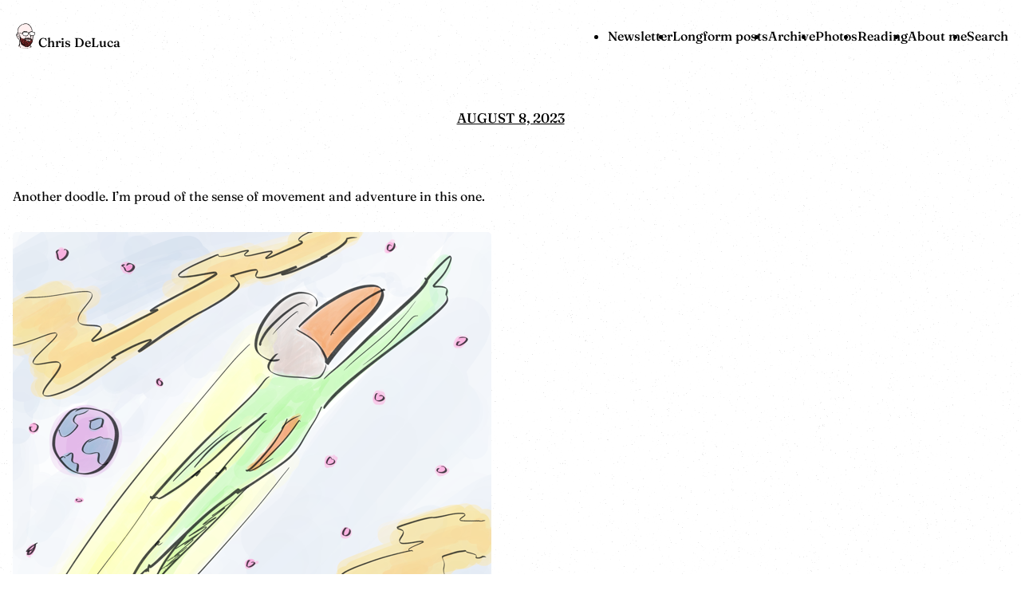

--- FILE ---
content_type: text/html; charset=utf-8
request_url: https://www.chrisdeluca.me/2023/08/08/another-doodle-im.html
body_size: 42731
content:
<!DOCTYPE html>
<html lang="en-US">
<head>
  <meta charset="utf-8">
  <meta http-equiv="X-UA-Compatible" content="IE=edge,chrome=1">
  <meta name="viewport" content="width=device-width, initial-scale=1">
  <meta content="Christopher DeLuca" name="author">
  <meta name="referrer" content="no-referrer-when-downgrade">
  <meta itemprop="name" content="">
<meta itemprop="description" content="Another doodle. I&rsquo;m proud of the sense of movement and adventure in this one."><meta itemprop="datePublished" content="2023-08-08T13:58:48-04:00" />
<meta itemprop="dateModified" content="2025-05-25T10:36:08-04:00" />
<meta itemprop="wordCount" content="14"><meta itemprop="image" content="https://cdn.uploads.micro.blog/111874/2023/blastoff.png">
<meta itemprop="keywords" content="" />
  <meta property="og:title" content="" />
<meta property="og:description" content="Another doodle. I&rsquo;m proud of the sense of movement and adventure in this one." />
<meta property="og:type" content="article" />
<meta property="og:url" content="https://www.chrisdeluca.me/2023/08/08/another-doodle-im.html" /><meta property="og:image" content="https://cdn.uploads.micro.blog/111874/2023/blastoff.png" /><meta property="article:section" content="2023" />
<meta property="article:published_time" content="2023-08-08T13:58:48-04:00" />
<meta property="article:modified_time" content="2025-05-25T10:36:08-04:00" />


  <title>Chris DeLuca</title>

  <link href="/assets/css/style.css?1760282658" rel="stylesheet">
  <link rel="stylesheet" href="/custom.css?1760282658">
  <link rel="pgpkey" href="/uploads/2023/chris-deluca-pgp.pub.asc">

  <link rel="shortcut icon" href="https://micro.blog/chrisd/favicon.png" type="image/x-icon" />

  
  <link rel="me" href="https://micro.blog/chrisd" />
  
  
    <link rel="me" href="https://github.com/bronzehedwick" />
  
  
  <link rel="authorization_endpoint" href="https://micro.blog/indieauth/auth" />
  <link rel="token_endpoint" href="https://micro.blog/indieauth/token" />
  <link rel="micropub" href="https://micro.blog/micropub" />
  <link rel="microsub" href="https://micro.blog/microsub" />
  <link rel="webmention" href="https://micro.blog/webmention" />
  <link rel="subscribe" href="https://micro.blog/users/follow" />
  
    <link rel="stylesheet" href="/css/bookshelf.css?1761236699" />
  
    <link rel="stylesheet" href="/css/bookgoals.css?1761236700" />
  
    <link rel="stylesheet" href="/archive_months.css?1761236700" />
  
  
</head>
<body>
  <div class="nav-wrapper">
  <h1 class="avatar-heading">
  <a href="/" class="avatar-wrapper normal">
    <svg aria-hidden="true" id="avatar" class="u-photo" width="32" height="32" preserveAspectRatio="xMidYMid meet" viewBox="0 0 115 115" xmlns="http://www.w3.org/2000/svg"><g stroke="#000"><path d="m101.995 114.615-21.933-8.997-1.162-6.013 11.192-27.714 1.812-15.134-7.431-34.339-7.599-11.815-12.294-7.589-12.542.042-8.879 2.887-9.933 5.957-7.696 9.898-2.61 9.514.887 13.988-3.51.372-2.53 3.537-.53 5.586 2.796 8.51 5.658 8.086 4.055 5.19 1.767 19.244-2.272 1.596-4.422 10.315-11.308 7.322z" fill="#ffefef"></path><path d="m45.14 43.961c.178 1.24.023 2.479.403 3.619.096.289-.025.677.05.976.105.422 0 .98 0 1.419 0 .113-.036.296 0 .402.057.173.143.329.201.503.033.101.218.151.251.252.04.119.071.232.151.351.074.111.217.214.251.352.072.286.118.637.252.905.033.067-.034.185 0 .252.041.081.172.166.201.251.062.187.136.38.224.574.042.092.157.163.201.251.235.469.401.953.704 1.407.114.172.252.126.402.202.184.092.42.159.603.251.282.141.504.302.805.402.089.03.148.125.251.151.274.068.583.11.855.201.22.073.65.001.854-.051.162-.041.384 0 .553 0h1.177 1.537c.173 0 .442-.054.603 0 .24.08.423.174.653.251.091.031.212-.03.302 0 .177.059.381.144.553.202.241.08.557-.062.804 0 .242.06.476.106.725.174.198.053.503 0 .704 0 .471 0 1.072.099 1.469-.102.187-.095.503.067.704 0 .335-.114.755-.052 1.056-.204.138-.07.402 0 .553-.051.293-.099.562-.258.854-.356.075-.026.176.025.252 0 .066-.023.137-.121.201-.153.145-.074.307-.13.452-.204.129-.065.203-.204.352-.254.318-.108.678-.104.976-.255.252-.127.461-.497.603-.712.186-.281.603-.356.754-.661.078-.159.127-.358.201-.508.155-.314.371-.57.526-.883.054-.11.121-.284.151-.406.012-.049-.023-.107 0-.152.168-.342.435-.61.553-.966.029-.089.125-.15.151-.254.099-.398.214-.837.402-1.218.141-.286.103-.718.201-1.015.026-.079.121-.164.151-.253.235-.71.58-1.373.905-2.031.053-.108.216-.219.301-.305.649-.658 1.567-.664 2.384-.94.309-.104.68-.332.975-.481.061-.031.091-.122.151-.153.203-.102.511.063.695.124.37.123.638.371.804.704.054.106 0 .381 0 .503 0 .454-.051.883-.051 1.357 0 .122-.053.396 0 .503.181.36.362.772.553 1.156.021.04-.02.11 0 .151.145.288.251.6.403.904.059.119.176.189.251.302.145.218.217.508.325.725.029.057.105.069.151.1.071.047.209.269.251.352.015.03-.019.073 0 .101.089.133.232.212.302.351.035.071.015.182.05.252.085.169.214.327.301.502.115.229.196.441.302.654.035.07.015.181.05.251.035.069.117.133.151.201.02.04-.014.109 0 .151.04.12.132.298.201.402.208.312.559.782.905.956.181.09.272.362.453.452.218.109.418.223.653.302.281.093.842 0 1.114 0h.691c.567 0 1.448.125 1.942-.125.065-.033.233 0 .302 0 .224 0 .506.044.695-.051.167-.085.564 0 .745 0 .426 0 .738.072 1.097.251.066.033.18-.024.251 0 .197.066.419.039.603.101.115.038.331 0 .453 0h1.076c.335 0 .704.05 1.056.05.093 0 .262.03.352 0 .374-.127.716-.197 1.076-.38.178-.09.464-.056.653-.152.116-.059.264-.169.403-.204.215-.055.576-.076.774-.176.27-.137.449-.431.704-.56.121-.061.181-.244.302-.306.107-.054.237-.012.352-.051.088-.029.269-.11.352-.152.08-.041.12-.163.201-.204.068-.034.208-.066.251-.153.192-.389.36-.828.553-1.219.02-.041-.02-.112 0-.153.115-.233.134-.524.251-.762.041-.082-.04-.224 0-.306.121-.245.076-.559.201-.813.034-.068-.033-.186 0-.254.053-.107.014-.193.051-.306.092-.278.108-.533.201-.813.051-.155-.021-.365.05-.509.114-.231.172-.521.251-.761.124-.375-.066-.741.095-1.068.081-.163-.132-.348-.053-.507.047-.096.273-.205.306-.306.055-.165-.206-.4-.154-.558.132-.399.661-.832.661-1.272 0-.305 0-.61 0-.916 0-.114.036-.299 0-.407-.115-.343-.389-.501-.71-.609-.124-.041-.245-.116-.355-.153-.188-.062-.416-.002-.607-.051-.368-.092-.782-.05-1.168-.05-.318 0-.713.05-1.016-.051-.058-.02-.15.027-.204 0-.179-.09-.344-.17-.558-.204-.438-.069-.884-.087-1.251-.271-.15-.075-.404-.024-.559-.102-.211-.105-.356-.322-.609-.407-.226-.076-.559-.171-.76-.305-.118-.079-.188-.227-.306-.306-.163-.109-.368-.216-.507-.356-.024-.024.015-.072 0-.102-.052-.104-.259-.292-.356-.357-.323-.216-.707-.419-1.064-.509-.095-.023-.173-.125-.254-.152-.207-.07-.399-.054-.608-.102-.694-.159-1.356-.192-2.077-.192-.461 0-.923 0-1.384 0-.052 0-.296.026-.375 0-.066-.023-.126-.077-.203-.051-.341.112-.682.185-1.021.297-.107.036-.249-.035-.356 0-.123.041-.268.067-.406.101-.078.019-.177-.025-.253 0-.339.112-.688.116-1.032.201-.178.044-.468-.005-.628.074-.19.094-.404.239-.628.274-.332.052-.772.099-1.073.248-.148.073-.29.159-.457.201-.397.098-.807.048-1.186.174-.092.03-.213-.03-.304 0-.284.093-.54.211-.812.301-.096.032-.208.003-.305.051-.25.123-.466.488-.611.703-.313.463-.744.853-1.065 1.328-.076.112-.282.461-.407.503-.103.034-.217-.018-.324 0-.077.013-.145.065-.222.073-.451.048-.929 0-1.385 0-.049 0-.349.038-.425 0-.201-.1-.357-.255-.559-.356-.067-.034-.182.024-.254 0-.127-.042-.246-.047-.355-.102-.163-.081-.438.058-.611 0-.293-.098-.56-.153-.862-.255-.288-.096-.671.08-.965 0-.183-.049-.354-.067-.526-.125-.074-.024-.186.035-.254 0-.231-.115-.528-.176-.762-.254-.112-.038-.262.037-.375 0-.244-.082-.531-.082-.793-.125-.144-.024-.301.024-.445 0-.585-.098.134-.074-.444-.074-.126 0-.339.04-.458 0-.396-.133-.768-.256-1.169-.357-.327-.082-.691.058-1.015-.051-.401-.134-.923.095-1.338 0-.227-.052-.35-.074-.578-.074-.063 0-.246.03-.305 0-.285-.142-.664.05-.966-.051-.12-.04-.21-.051-.355-.051-.474 0-.948 0-1.422 0-.128 0-.443.059-.56 0-.273-.136-.515-.033-.811-.101-.645-.148-1.288-.125-1.968-.125-.389 0-.779 0-1.168 0-.155 0-.412-.049-.559 0-.141.046-.233.09-.356.15-.076.038-.223-.02-.305 0-.092.023-.129.065-.203.101-.041.02-.111-.02-.152 0-.284.14-.616.153-.914.251-.256.085-.497.186-.762.252-.232.057-.494.029-.71.1-.05.016-.154-.024-.203 0-.198.098-.402.132-.611.201-.14.047-.216.155-.355.201-.044.015-.113-.02-.153 0-.253.125-.497.272-.762.403-.239.118-.668.264-.815.553-.155.307 0 .727 0 1.055" fill="#fff"></path><path d="m33.001 72.087c1.161 3.772.458 8.429 2.185 11.884.88 1.76 2.195 3.745 3.318 5.43.42.629 1.716.849 1.981 1.38.367.733-1.57 1.446-1.78 1.86-.223.441.176 2.022.548 2.765.725 1.452 3.468 1.959 3.942 2.433.276.277 1.831-.05 2.225.738.172.345-.8.557.372 1.729.043.043 1.269.076 1.268-.102 0-.046-.198.354.099.503.423.211 1.06-.019 1.499.201.296.148.041.684.402.804 1.907.635 4.628 1.296 6.31 2.418.423.282.289 1.051.905 1.256 2.834.945 6.479 1.142 9.564 1.142.684 0 2.44.327 3.086 0 7.71-3.905 11.948-10.141 16.63-17.225 2.009-3.039 5.393-10.068 3.458-13.938-2.373-4.746-5.929-4.037-9.617-5.272-.519-.173-.444-.054-1.079-.345-2.471-1.132-7.19-.433-9.906-.675-2.192-.195-5.025-.197-6.936.746-1.25.617-3.195-.297-4.527.143-2.914.964-6.341.667-9.5.667-2.098 0-5.815-.694-7.576-1.873-.583-.39-.676-1.175-1.273-1.575-.551-.37-1.808-.875-2.117-1.493-.759-1.518-1.952-2.979-2.693-4.462-.145-.288-.969-1.088-1.32-.915-.579.286.528 4.053.702 4.575.807 2.421-.06 5.005-.06 7.241" fill="#892d2d"></path><path d="m59.22 71.31c3.59.956 7.423.102 10.95.984 1.684.421 3.777-.452 5.434.1 1.511.504 3.51-.442 5.075-.051 1.429.358 4.957 2.147 4.273 4.173-.389 1.152-3.595 1.495-4.486 2.084-1.548 1.023-2.422 2.7-3.965 3.72-.833.551-3.685.377-4.444-.002-1.091-.546-2.827-.519-4.001-.912-3.296-1.104-6.333-2.346-9.308-4.338-1.484-.994.11-5.591 1.602-5.591" fill="#e0bad8" visibility="hidden"></path><path d="m59.885 70.46c-2.63-.78-4.338 1.733-5.53 3.497-.509.755-.568 3.187.399 3.67 1.99.995 2.164-3.751 4.373-2.646 2.12 1.06 2.641 4.311 5.178 5.58 2.153 1.076 5.079.13 7.17 1.176 1.143.571 4.459 1.784 5.852 1.078.547-.277.411-1.847.653-2.338.418-.846 2.215-2.803 2.36-2.901 1.736-1.172 3.284 1.067 4.426-1.247.224-.453-.347-.95-.509-1.273-.852-1.703-2.174-1.496-4.202-1.842-3.178-.541-6.522-.714-9.988-.714-1.13 0-4.025.49-5.108-.051-1.171-.586-2.831-.053-3.946-.611-.587-.293-.929-1.221-1.731-1.221" fill="#ffefef" stroke="#000"></path></g><g transform="matrix(.1 0 0 -.1 0 115)"><path d="m535 1128c-22-5-42.979-17.557-52.979-14.557-10 2-27.67-4.524-23.67-11.524s-20.334-20.065-33.334-15.065c-10 4 52.602 33.183 55.602 29.183 4-3-53.619-19.037-79.619-33.037-27-13-71-48-99-77-64-68-87-137-79-238 3-38 2-66-2-64-19 12-50-26-56-68-6-37-2-54 30-118 37-76 71-108 97-92 9 6 5 10-16 14-63 11-127 202-80 241 14 11 21 10 47-4 20-12 32-14 37-7 4 6 34 16 68 23 61 13 92 27 56 27-19 0-105-22-135-34-12-6-18 1-23 26-13 60-17 120-7 114 5-3 7 2 4 13-15 57 63 175 151 226 45 26 157 55 214 55 77 0 168-78 219-187 18-39 33-80 33-90s5-25 10-33c8-13 10-13 10 1 0 39-43 152-74 193-27 34-44.22 27.903-35.22 37.903 10 11-53.897 59.229-66.897 49.229s56.117-38.132 47.117-28.132c-6 8-15.134 10.962-11.134 14.962 4 5-8.854 9.827-14.854 5.827-7-4 4.988-.789 4.988 4.211 0 13-68 40-115 45-22 3-58 1-80-5z"></path><path d="m478 769c-40-20-54-48-39-76 5-10 14-37 21-61 8-31 18-46 36-52 30-12 154-13 171-2 7 4 24 33 37 65 25 55 38 68 51 47 4-6 1.406 18.705-8.594 22.705-15 6 19.886-29.261 15.411-45.449-4.145-14.994 8.183-30.256 15.183-52.256 18-63 31-126 25-120-3 3-14-2-24-12-10-9-18-12-18-8s-10 0-22-11c-19-17-21-17-15-1 4 9 2 17-3 17-6 0-10-3-10-7 0-5-7-16-15-26-10-14-18-16-31-9-11 6-13 11-5 16 6 4 11 2 11-5 0-8 4-8 16 2 14 12 14 14-6 21-23 8-60-6-60-22 0-6-4-10-10-10-5 0-7 7-3 16 5 14 3 15-18 4-13-7-32-19-41-28-10-8-18-11-18-6 0 4 26 32 57 61s51 53 44 53-35-21-62-47l-50-48 15-64c17-75 27-88 53-72 16 11 16 11-4 6-17-5-21-2-18 12 14 69 15 72 33 67 15-5 15-4-2 10s-20 13-37-7c-10-12-18-17-18-12 0 12 34 55 44 55 3 0 4-4 1-9-4-5 32-10 81-11 49-2 102-3 118-4 27-1 55-16 55-29 0-3-19-3-42-1-31 3-36 2-18-4 24-8 24-8 5-20-11-6-15-12-8-12 6 0 15 5 19 11 3 6 18 9 33 7 24-3 27 0 29 24 2 23-4 33-34 50-33 20-35 23-19 34 12 9 16 22 13 43-3 24-1 29 14 26 26-5 22 2-9 20l-28 16 34-5c18-4 44-6 58-6 16 0 22-4 17-11-4-7-9-44-11-83s-6-80-8-91-4-30-4-42c-1-23-28-56-40-49-4 3-8-1-8-9 0-18 13-20 20-2 4 9 6 9 6-1 1-7-6-15-14-18-8-4-13-10-10-14 6-10-15-8-32 3-8 5-13 4-13-3 0-9 50-35 55-28 41 65 57 128 71 290 5 58 8 67 28 72 26 6 46 44 46 84 0 16 5 33 12 40 16 16 7 23-42 29-28 4-46 13-56 28-12 18-22 21-52 18-20-2-48-11-62-21-14-9-32-16-40-17-8 0-14-6-12-14 2-11-5-12-30-6-115 25-117 25-228 9-29-5-33-3-22 8 9 9 43 13 111 13 55 0 97 3 95 7-9 14-69 25-96 17-16-4-30-3-33 2-8 12-12 11-57-12zm407-18c-3-6 11-13 32-16 67-11 66-10 60-68-9-68-24-79-107-75-63 3-68.068 2.632-82 38-18.771 47.651-32.691 74.181-27.617 53.444 5.974-24.413 4.023 2.52-13.977 20.52-8 8 0 8.226 0 .226 0-6 14-5.508 0-4.508-14 0 15.109 21.721 15.109 24.721 0 8 75.23 34.443 108.23 39.443 20 3 3.102 1.341-22.898 2.341-18 0-51.159-7.855-62.159-13.855s-20.688-32.332-26.688-30.332c-14 5 90.888 39.891 121.888 39.891 13 1 9.112-5.891 5.112-10.891zm-206-33c20-7 23-13 18-44-9-56-31-81-77-89-50-8-125 1-138 18-17 22-24 104-10 113 34 22 151 23 207 2zm109-276c2-7-7-12-22-12-27 0-35 15-13 23 17 7 30 3 35-11z"></path><path d="m380 680c-22-6-21-7 13-11 20-3 37-2 37 2 0 12-24 16-50 9z"></path><path d="m197 653c-13-12-7-69 9-89 15-18 15-18 5 3-25 50-5 89 30 57 10-9 22-15 25-12s-8 15-24 27c-33 23-36 24-45 14z"></path><path d="m304 624c5-16 9-69 11-118 5-128 32-236 65-264 8-8 9-11 3-7-7 3-13 0-13-8 0-15 36-57 50-57 5 0 17-8 27-19 10-10 51-33 92-50 81-35 137-37 169-7 10 9 21 14 24 11s13 4 23 15 22 20 27 20c13 0 9-58-7-97-8-20-13-38-10-41 2-3 9 6 14 19 9 21 10 22 11 4s2-17 11 4c5 14 7 31 5 38-6 14 3 16 28 7 9-3 13-11 10-16-4-6 2-7 16-3 15 5 20 4 16-4-5-7-1-8 10-4 13 5 15 3 9-7-5-8-4-11 2-7 5 3 33-3 62-13 28-11 57-20 64-20 13 1-112 58-175 80-50 18-68 63-38 95 22 23 26 45 9 45-5 0-8-4-5-8 6-10-40-62-54-62-6 0-10-7-10-15s-4-15-10-15c-5 0-6 7-3 17 4 11 3 14-5 9-7-4-12-3-12 3 0 16 18 22 23 9 3-8 6-6 6 5 1 10 6 15 11 12 6-3 13 1 17 10 3 10 0 21-8 25-7 5-10 13-5 17 4 4 14-1 22-11 8-11 14-15 14-8 0 14-48 47-56 39-3-3 0-15 6-27 13-25 13-25-19-35-15-5-21-4-17 3 3 6 1 14-5 18-7 4-9 3-5-4 3-6 2-13-4-17-15-9-12-25 3-19 8 3 13-3 13-16 0-11-4-20-8-20s-8-6-8-14c0-7-7-19-15-26-9-8-15-9-15-2 0 6 5 14 10 17 7 4 7 13 0 26-6 11-8 24-5 29 3 6-1 7-9 4-19-7-21-21-4-26 6-2 8-10 4-17-5-7-15-10-23-6-13 4-13 3-4-9 9-11 7-15-9-19-18-5-20-2-16 23 3 22 1 27-10 23-8-3-14-9-14-15 0-5 6-6 13-2 6 4 8 3 4-1-12-13-57-17-57-5 0 5 7 10 15 10s15 5 15 11c0 7-9 9-24 5-16-4-26-1-29 8-8 20 4 28 19 15 10-9 15-7 20 5 3 9 11 16 16 16 6 0 8-7 4-15-3-8-1-15 4-15 6 0 10 5 10 10 0 6 5 10 11 10 5 0 8-4 5-9s1-12 10-15c8-3 12-2 9 3s0 13 6 16c5 4 8 13 5 21s-1 14 3 14c5 0 7 8 4 18-3 12 1 19 11 19 19 0 19-2 6-27-6-10-6-21-1-24 4-3 13 6 20 21 12 27 3 42-26 43-18 0-35-38-28-60 8-25-10-26-24-2-6 9-11 11-11 5 0-16-49 4-51 21-1 6-3 31-4 56-4 65-5 67-15 50-5-9-7-28-6-43 2-15-1-30-6-33s-4-12 3-20c6-8 9-18 5-21-4-4-11-2-15 5s-15 10-24 6c-10-3-17-1-17 5s-7 8-15 4c-10-3-15 0-13 8 2 7-1 13-7 14-5 0-19 6-30 12-16 9-18 14-7 24 15 16 16 29 1 29-5 0-7-4-4-10 3-5 0-10-7-10-8 0-13 10-13 25 1 24 15 49 15 27 0-6 6-9 14-6 9 3 16-5 21-23l7-28 20 25c12 15 18 34 16 52-5 30 1 35 19 17 7-7 12-4 16 10 4 17 0 21-16 21-30 0-53-15-38-24 16-10 13-53-4-60-8-3-15-1-15 5 0 15-43 28-57 17-6-5-9-17-7-26 4-14 3-13-6 1-7 11-10 29-7 43 3 15 0 21-7 17-6-4 1 9 17 29 25 34 26 37 7 35-12-1-18-7-16-14 3-7 0-13-5-13-7 0-9 9-5 23 16 54 18 77 8 77-6 0-12-5-14-12-2-6-4 6-4 28-1 62-10 108-24 112-10 4-11-3-6-24zm122-417c8 3 14-1 14-8 0-11 2-11 10 1 5 8 12 11 16 7s2-13-4-19c-9-9-15-9-23-1-6 6-17 9-24 7-7-3-16 3-19 13-6 14-4 15 5 6 6-6 18-9 25-6zm80-22c6-14 8-13 20 2 10 14 15 15 25 6 7-7 9-16 5-20s-11-2-15 6c-6 10-10 9-14-4-4-9-15-15-24-13-21 3-34 18-27 30 8 13 24 9 30-7zm2-46c10-16 9-16-19-2-34 17-35 19-10 19 10 0 24-8 29-17z"></path><path d="m250 573c-15-17-16-53-2-53 7 0 32 48 32 62s-15 9-30-9z"></path><path d="m538 553c18-2 45-2 60 0s0 4-33 4-45-2-27-4z"></path><path d="m280 521c0-6 4-13 10-16s7 1 4 9c-7 18-14 21-14 7z"></path><path d="m640 510c0-5 5-10 11-10 5 0 7 5 4 10-3 6-8 10-11 10-2 0-4-4-4-10z"></path><path d="m230 506c0-2 7-9 15-16 9-7 15-8 15-2 0 5-7 12-15 16-8 3-15 4-15 2z"></path><path d="m683 503c-26-10-12-19 22-15 19 2 32 8 29 13-6 10-31 11-51 2z"></path><path d="m360 459c0-5 5-7 10-4 6 3 10 8 10 11 0 2-4 4-10 4-5 0-10-5-10-11z"></path><path d="m447 433c-4-3-7-11-7-17s5-5 12 2c6 6 9 14 7 17-3 3-9 2-12-2z"></path><path d="m290 379c5-17 10-62 11-99 1-54-4-81-27-138-30-72-61-103-128-129-19-7-24-12-13-12 10-1 28 4 39 10 16 9 23 8 29-2 7-12 9-12 9 0 0 7 13 29 30 47 16 19 35 52 41 75l13 41 13-49c7-26 15-56 18-66 12-50 17-57 41-57 23 0 24 1 9 16-40 40-52 87-58 219-3 72-9 140-12 153-11 34-25 26-15-9z"></path><path d="m397 403c-4-3-7-13-7-22 1-13 3-13 11 2 11 19 8 33-4 20z"></path><path d="m637 399c7-7 15-10 18-7s-2 9-12 12c-14 6-15 5-6-5z"></path><path d="m417 393c-12-12-7-30 8-30 10 0 12 4 5 12-5 7-7 15-3 18 3 4 4 7 1 7-2 0-8-3-11-7z"></path><path d="m676 389c3-5 21-9 40-9s33 4 30 9-22 9-41 9-32-4-29-9z"></path><path d="m640 370c8-5 22-9 30-9 10 0 8 3-5 9-27 12-43 12-25 0z"></path><path d="m497 353c-3-5 1-14 9-21 12-11 14-9 14 8 0 20-14 27-23 13z"></path><path d="m601 344c13-16 39-19 39-5 0 5-11 11-25 13-20 4-23 3-14-8z"></path><path d="m853 343c4-3-1-12-11-20-15-13-15-13 6-3 23 11 30 30 10 30-6 0-8-3-5-7z"></path><path d="m646 325c-5-13 6-20 18-12 2 1 13-6 23-16 11-9 23-14 28-10 4 5 5 3 1-4-3-6-2-14 4-18 5-3 10 1 10 9 0 19 11 20 29 4 8-7 5 1-5 17-18 28-18 29-1 16 16-13 20-13 27-1 5 8 6 19 3 24-4 6-8 5-11-2-2-7-8-9-13-6s-31 8-58 10c-37 4-50 1-55-11z"></path><path d="m464 285c-10-26 1-35 13-10 6 14 7 25 2 25s-12-7-15-15z"></path><path d="m492 271c-6-17-7-31-3-31 10 0 25 50 18 57-3 2-9-10-15-26z"></path><path d="m588 289c-21-12-24-31-4-23 9 3 16-5 21-23 6-19 9-23 12-12 2 10 14 20 26 23 18 5 19 8 7 15-9 6-19 6-26 0-9-7-13-5-16 10-2 16-7 18-20 10z"></path><path d="m805 290c-4-6-11-8-16-5-5 4-9 2-9-3 0-10 41-24 49-17 2 3-1 5-7 5s-9 7-6 15c7 17-1 20-11 5z"></path><path d="m410 269c0-5 5-7 10-4 6 3 10 8 10 11 0 2-4 4-10 4-5 0-10-5-10-11z"></path><path d="m580 235c9-11 9-15 1-15-7 0-9-5-5-11 4-8 9-7 14 2 10 15 2 39-12 39-6 0-5-6 2-15z"></path><path d="m648 18c-15-15-16-18-3-18 9 0 18 7 22 15 8 23 0 24-19 3z"></path><path d="m858 22c9-10 19-17 21-16 6 5-20 34-30 34-5 0-1-8 9-18z"></path><path d="m129.39690844 2.94039088.00000318-.00000005" fill="#d8d8d8" stroke="#000"></path></g></svg>
    <span class="avatar-name">Chris DeLuca</span>
  </a>
  </h1>

  <nav class="main-nav"><ul>
    
      
        
        <li><a href="/newsletter/">Newsletter</a></li>
      
    
      
        
        <li><a href="/longform-posts/">Longform posts</a></li>
      
    
      
        
        <li><a href="/archive/">Archive</a></li>
      
    
      
        
        <li><a href="/photos/">Photos</a></li>
      
    
      
        
        <li><a href="/reading/">Reading</a></li>
      
    
      
        
        <li><a href="/about/">About me</a></li>
      
    
      
        
        <li><a href="/search/">Search</a></li>
      
    
  </ul></nav>
</div>

<header class="main-header">
  
  
  
    <p class="subtitle">
      <time class="dt-published" datetime="2023-08-08 13:58:48 -0400">
        <a class="u-url dates" href="https://www.chrisdeluca.me/2023/08/08/another-doodle-im.html">August 8, 2023</a>
      </time>
    </p>
  
</header>

  <main id="content">
    
<article class="h-entry post">
  <section class="e-content post-body">
    <p>Another doodle. I&rsquo;m proud of the sense of movement and adventure in this one.</p>
<img src="https://cdn.uploads.micro.blog/111874/2023/blastoff.png" alt="A drawing of a bird-like humanoid in a space suit in a superman pose flying through space" title="Blastoff!" border="0" width="600" height="600" />

  </section>

  <div class="archive_categories">
    <div class="categories-content">
      
        <p class="categories-item categories-item--drawings"><a href="/categories/drawings">drawings</a></p>
      
        <p class="categories-item categories-item--photos"><a href="/categories/photos">photos</a></p>
      
    </div>
  </div>

  
    <script src="https://micro.blog/conversation.js?url=https%3a%2f%2fwww.chrisdeluca.me%2f2023%2f08%2f08%2fanother-doodle-im.html"></script>
  
</article>

  </main>
  <aside id="sidebar">
    <div class="follow-social-wrapper">
      <h2 class="follow-heading">Follow this crap</h2>
      <ul class="follow-list">
        <li>
            <a href="/feed.xml">
              <svg aria-hidden="true" xmlns="http://www.w3.org/2000/svg" width="16" height="16" viewBox="0 0 44 44"><path fill="#FF9A00" fill-rule="evenodd" d="M0 37.714a6.286 6.286 0 1 1 12.572 0 6.286 6.286 0 0 1-12.572 0M44 44h-8.38C35.62 24.359 19.642 8.38 0 8.38V0c24.261 0 44 19.739 44 44m-14.666 0h-8.38c0-11.553-9.401-20.952-20.954-20.952v-8.382c16.175 0 29.334 13.16 29.334 29.334"/></svg>RSS feed
            </a>
        </li>
        <li>
          <a href="/feed.json">
            <svg aria-hidden="true" xmlns="http://www.w3.org/2000/svg" width="16" height="16" viewBox="4.014 3.996 23.972 24.01"><path d="M4.014 14.976a2.5 2.5 0 0 0 1.567-.518 2.38 2.38 0 0 0 .805-1.358 15.3 15.3 0 0 0 .214-2.944q.012-2.085.075-2.747a5.2 5.2 0 0 1 .418-1.686 3 3 0 0 1 .755-1.018A3.05 3.05 0 0 1 9 4.125 6.8 6.8 0 0 1 10.544 4h.7v1.96h-.387a2.34 2.34 0 0 0-1.723.468 3.4 3.4 0 0 0-.425 2.092 36 36 0 0 1-.137 4.133 4.7 4.7 0 0 1-.768 2.06A4.6 4.6 0 0 1 6.1 16a3.8 3.8 0 0 1 1.992 1.754 8.9 8.9 0 0 1 .618 3.865q0 2.435.05 2.9a1.76 1.76 0 0 0 .504 1.181 2.64 2.64 0 0 0 1.592.337h.387V28h-.7a5.7 5.7 0 0 1-1.773-.2 2.97 2.97 0 0 1-1.324-.93 3.35 3.35 0 0 1-.681-1.63 24 24 0 0 1-.165-3.234 16.5 16.5 0 0 0-.214-3.106 2.4 2.4 0 0 0-.805-1.361 2.5 2.5 0 0 0-1.567-.524ZM27.986 17.011a2.5 2.5 0 0 0-1.567.524 2.4 2.4 0 0 0-.805 1.361 16.5 16.5 0 0 0-.212 3.109 24 24 0 0 1-.169 3.234 3.35 3.35 0 0 1-.681 1.63 2.97 2.97 0 0 1-1.324.93 5.7 5.7 0 0 1-1.773.2h-.7V26.04h.387a2.64 2.64 0 0 0 1.592-.337 1.76 1.76 0 0 0 .506-1.186q.05-.462.05-2.9a8.9 8.9 0 0 1 .618-3.865A3.8 3.8 0 0 1 25.9 16a4.6 4.6 0 0 1-1.7-1.286 4.7 4.7 0 0 1-.768-2.06 36 36 0 0 1-.137-4.133 3.4 3.4 0 0 0-.425-2.092 2.34 2.34 0 0 0-1.723-.468h-.387V4h.7a6.8 6.8 0 0 1 1.54.125 3.05 3.05 0 0 1 1.149.581 3 3 0 0 1 .755 1.018 5.2 5.2 0 0 1 .418 1.686q.062.662.075 2.747a15.3 15.3 0 0 0 .212 2.947 2.38 2.38 0 0 0 .805 1.355 2.5 2.5 0 0 0 1.567.518Z" fill="#f5de19"/></svg>JSON feed
          </a>
        </li>
        <li>
          <a href="/newsletter">
            <svg aria-hidden="true" xmlns="http://www.w3.org/2000/svg" width="18" height="18" fill="none" viewBox="0 0 24 24"><path stroke-linecap="round" stroke-linejoin="round" stroke-width="2" d="M16 12a4 4 0 1 1-8 0 4 4 0 0 1 8 0m0 0v1.5a2.5 2.5 0 0 0 2.5 2.5v0a2.5 2.5 0 0 0 2.5-2.5V12a9 9 0 1 0-9 9h4" stroke="#5510ec"/></svg>Newsletter
          </a>
        </li>
        <li>
          <a href="https://micro.blog/chrisd">
            <svg aria-hidden="true" xmlns="http://www.w3.org/2000/svg" width="16" height="16" viewBox="0 0 32 32"><path d="M28.531 23.599c-2.667 3.469-1.333 6.401-.395 7.871.395.531-.136.531-.401.531a8 8 0 0 1-5.333-3.599c-.265-.136-.401-.265-.667-.136-1.871.537-3.735.932-5.735.803-8.803 0-16-6.401-16-14.401S7.197.001 16 .001s16 6.531 16 14.667c0 3.333-1.333 6.401-3.469 8.932zM16 18.667l4.265 2.932a.534.534 0 0 0 .803-.531L19.469 16l4.129-3.197a.536.536 0 0 0-.265-.803h-5.197l-1.735-5.068a.54.54 0 0 0-.803 0L13.863 12H8.53a.532.532 0 0 0-.129.932l4 3.204-1.333 4.932a.534.534 0 0 0 .667.531z" fill="#ffa100"/></svg>Micro.blog
          </a>
        </li>
        <li>
          <a href="https://micro.blog/chrisd?remote_follow=1">
            <svg aria-hidden="true" xmlns="http://www.w3.org/2000/svg" width="16" height="16" viewBox="0 0 255.309 273.707"><path fill="#3088D4" d="M249.874 164.085c-3.753 19.307-33.613 40.438-67.908 44.533-17.883 2.134-35.49 4.095-54.266 3.234-30.705-1.407-54.933-7.33-54.933-7.33 0 2.99.184 5.836.553 8.498 3.992 30.302 30.047 32.118 54.728 32.964 24.912.852 47.094-6.142 47.094-6.142l1.023 22.521s-17.425 9.357-48.465 11.078c-17.116.94-38.369-.43-63.122-6.983-53.686-14.21-62.92-71.436-64.332-129.502-.43-17.24-.165-33.497-.165-47.094 0-59.375 38.903-76.779 38.903-76.779C58.6 4.074 92.259.286 127.25 0h.86c34.991.286 68.673 4.074 88.287 13.083 0 0 38.901 17.404 38.901 76.78 0 0 .488 43.807-5.425 74.222"/><path fill="#FFF" d="M209.413 94.469v71.894H180.93V96.582c0-14.71-6.19-22.176-18.57-22.176-13.687 0-20.547 8.857-20.547 26.37v38.195h-28.315v-38.195c0-17.513-6.862-26.37-20.55-26.37-12.379 0-18.568 7.466-18.568 22.176v69.78H45.897V94.47c0-14.694 3.741-26.37 11.256-35.009 7.75-8.638 17.898-13.066 30.496-13.066 14.575 0 25.613 5.602 32.911 16.808l7.095 11.893 7.096-11.893c7.296-11.206 18.334-16.808 32.911-16.808 12.597 0 22.745 4.428 30.496 13.066 7.513 8.639 11.255 20.315 11.255 35.009"/></svg>Mastodon
          </a>
        </li>
        <li>
          <a href="https://bsky.app/profile/www.chrisdeluca.me">
            <svg aria-hidden="true" xmlns="http://www.w3.org/2000/svg" viewBox="0 0 360 360" width="16" height="16"><path fill="#295ef6" d="M180 142c-16.3-31.7-60.7-90.8-102-120C38.5-5.9 23.4-1 13.5 3.4 2.1 8.6 0 26.2 0 36.5c0 10.4 5.7 84.8 9.4 97.2 12.2 41 55.7 55 95.7 50.5-58.7 8.6-110.8 30-42.4 106.1 75.1 77.9 103-16.7 117.3-64.6 14.3 48 30.8 139 116 64.6 64-64.6 17.6-97.5-41.1-106.1 40 4.4 83.5-9.5 95.7-50.5 3.7-12.4 9.4-86.8 9.4-97.2 0-10.3-2-27.9-13.5-33C336.5-1 321.5-6 282 22c-41.3 29.2-85.7 88.3-102 120"/></svg>Bluesky
          </a>
        </li>
        <li>
          <a href="https://www.tumblr.com/phlistopher">
            <svg aria-hidden="true" xmlns="http://www.w3.org/2000/svg" viewBox="0 0 512 512" width="16" height="16"><rect width="512" height="512" fill="#35465c" rx="15%"/><path fill="#fff" d="M361 415c-12 13-40 21-65 21h-3c-85 0-103-61-103-98V236h-35c-3 0-6-3-6-8v-47c0-6 3-10 7-11 44-17 57-54 60-83 0-8 5-11 12-11h50c4 0 6 3 6 6v82h58c5 0 8 3 8 8v56c0 4-3 7-8 7h-58v94c0 24 16 30 25 30 10 0 18-2 23-4 8-4 13 1 14 4l15 45c2 4 3 8 0 11"/></svg>Tumblr
          </a>
        </li>
        <li>
          <a href="https://www.threads.net/@bronzehedwick">
              <svg xmlns="http://www.w3.org/2000/svg" width="16" height="16" aria-hidden="true" viewBox="0 0 192 192"><path d="M141.537 88.988a67 67 0 0 0-2.518-1.143c-1.482-27.307-16.403-42.94-41.457-43.1h-.34c-14.986 0-27.449 6.396-35.12 18.036l13.779 9.452c5.73-8.695 14.724-10.548 21.348-10.548h.229c8.249.053 14.474 2.452 18.503 7.129 2.932 3.405 4.893 8.111 5.864 14.05-7.314-1.243-15.224-1.626-23.68-1.14-23.82 1.371-39.134 15.264-38.105 34.568.522 9.792 5.4 18.216 13.735 23.719 7.047 4.652 16.124 6.927 25.557 6.412 12.458-.683 22.231-5.436 29.049-14.127 5.178-6.6 8.453-15.153 9.899-25.93 5.937 3.583 10.337 8.298 12.767 13.966 4.132 9.635 4.373 25.468-8.546 38.376-11.319 11.308-24.925 16.2-45.488 16.351-22.809-.169-40.06-7.484-51.275-21.742C35.236 139.966 29.808 120.682 29.605 96c.203-24.682 5.63-43.966 16.133-57.317C56.954 24.425 74.204 17.11 97.013 16.94c22.975.17 40.526 7.52 52.171 21.847 5.71 7.026 10.015 15.86 12.853 26.162l16.147-4.308c-3.44-12.68-8.853-23.606-16.219-32.668C147.036 9.607 125.202.195 97.07 0h-.113C68.882.194 47.292 9.642 32.788 28.08 19.882 44.485 13.224 67.315 13.001 95.932L13 96v.067c.224 28.617 6.882 51.447 19.788 67.854C47.292 182.358 68.882 191.806 96.957 192h.113c24.96-.173 42.554-6.708 57.048-21.189 18.963-18.945 18.392-42.692 12.142-57.27-4.484-10.454-13.033-18.945-24.723-24.553M98.44 129.507c-10.44.588-21.286-4.098-21.82-14.135-.397-7.442 5.296-15.746 22.461-16.735q2.948-.17 5.79-.169c6.235 0 12.068.606 17.371 1.765-1.978 24.702-13.58 28.713-23.802 29.274" class="x19hqcy"/></svg>Threads
          </a>
        </li>
      </ul>
      <h2 class="socials-heading">Around the web</h2>
      <ul class="socials-list">
        <li>
          <a href="https://github.com/bronzehedwick">
            <svg aria-hidden="true" xmlns="http://www.w3.org/2000/svg" width="16" height="16" viewBox="1 1 14 13.64"><path fill-rule="evenodd" d="M8 1C4.133 1 1 4.13 1 7.993c0 3.09 2.006 5.71 4.787 6.635.35.064.478-.152.478-.337 0-.166-.006-.606-.01-1.19-1.947.423-2.357-.937-2.357-.937-.319-.808-.778-1.023-.778-1.023-.635-.434.048-.425.048-.425.703.05 1.073.72 1.073.72.624 1.07 1.638.76 2.037.582.063-.452.244-.76.444-.935-1.554-.176-3.188-.776-3.188-3.456 0-.763.273-1.388.72-1.876-.072-.177-.312-.888.07-1.85 0 0 .586-.189 1.924.716A6.7 6.7 0 0 1 8 4.381c.595.003 1.194.08 1.753.236 1.336-.905 1.923-.717 1.923-.717.382.963.142 1.674.07 1.85.448.49.72 1.114.72 1.877 0 2.686-1.638 3.278-3.197 3.45.251.216.475.643.475 1.296 0 .934-.009 1.688-.009 1.918 0 .187.127.404.482.336A7 7 0 0 0 15 7.993 6.997 6.997 0 0 0 8 1" clip-rule="evenodd"/></svg>Github
          </a>
        </li>
        <li>
          <a href="https://www.drupal.org/u/bronzehedwick">
            <svg aria-hidden="true" xmlns="http://www.w3.org/2000/svg" width="16" height="16" viewBox="80.955 48 350.678 400.171"><path fill="#00598e" d="M383 152a175 175 0 1 1-281 203"/><path fill="#0073ba" d="M243 97V48c26 31 40 47 84 65 21 9 40 21 56 38 19 25 27 97-91 166s-155 72-190 38c-44-79-8-159 9-181"/><path fill="#93c5e4" d="M122 161c-71 102 146-28 115-59 24-16 6-52 6-52v36"/><path d="M221 104c42 7-104 105-105 75 0-15 23-38 40-50s87-29 86-79c0 0 24 38-21 54m1 171c-70 0-100 106-10 106 36 0 86-47 110-47s45 45 62 45c32 0 58-97 12-97-19 0-59 40-75 38-29-4-56-45-99-45m20 142c25 19 79 14 103-4 6-5 3-14-3-9-17 14-74 18-92 2-5-5-19 3-8 11m42-32c6-5 11-13 26-13s20 11 23 14 9-2 6-8-6-17-28-17-30 14-34 17-2 14 7 7" fill="#fff"/><path fill="none" stroke="#004975" stroke-width="4" d="M186 113c31-15 53-24 57-65 26 31 40 47 84 65a175 175 0 1 1-141 0"/></svg>Drupal.org
          </a>
        </li>
        <li>
          <a href="https://letterboxd.com/bronzehedwick/">
            <svg aria-hidden="true" xmlns="http://www.w3.org/2000/svg" width="22" height="22" viewBox="0 0 48 48"><path d="M17.55 20a7.59 7.59 0 1 0 0 8 7.59 7.59 0 0 1 0-8" stroke="#000" stroke-linecap="round" stroke-linejoin="round" fill="#ff8000"/><path d="M30.45 20a7.59 7.59 0 0 0-12.9 0 7.64 7.64 0 0 1 0 8 7.59 7.59 0 0 0 12.9 0 7.64 7.64 0 0 1 0-8" stroke="#000" stroke-linecap="round" stroke-linejoin="round" fill="#00e054"/><path d="M36.91 16.41A7.6 7.6 0 0 0 30.45 20a7.59 7.59 0 0 1 0 8 7.59 7.59 0 1 0 6.46-11.59" stroke-linecap="round" stroke-linejoin="round" stroke="#000" fill="#40bcf4"/></svg>Letterboxd
          </a>
        </li>
        <li>
          <a href="https://www.discogs.com/user/bronzehedwick">
            <svg aria-hidden="true" xmlns="http://www.w3.org/2000/svg" viewBox="0 0.003 24.001 23.995" width="16" height="16"><path d="M1.742 11.982c0-5.668 4.61-10.278 10.276-10.278 1.824 0 3.537.48 5.025 1.317l.814-1.488A11.9 11.9 0 0 0 12.19.003h-.195C5.41.013.072 5.31 0 11.885V12a11.98 11.98 0 0 0 3.775 8.72l1.185-1.28a10.25 10.25 0 0 1-3.218-7.459zm18.62-8.577-1.154 1.24a10.25 10.25 0 0 1 3.088 7.337c0 5.666-4.61 10.276-10.276 10.276-1.783 0-3.46-.456-4.922-1.258l-.854 1.522A11.95 11.95 0 0 0 12 23.998c6.626 0 12.001-5.373 12.001-12a11.98 11.98 0 0 0-3.638-8.593zM1.963 11.982a10.03 10.03 0 0 0 3.146 7.295l1.18-1.276a8.3 8.3 0 0 1-2.586-6.019c0-4.586 3.73-8.315 8.315-8.315 1.483 0 2.875.391 4.082 1.075l.835-1.526a10 10 0 0 0-4.917-1.289C6.475 1.925 1.963 6.437 1.963 11.982m18.37 0c0 4.586-3.73 8.315-8.315 8.315a8.3 8.3 0 0 1-3.962-1.005l-.852 1.516a10 10 0 0 0 4.814 1.229c5.543 0 10.055-4.512 10.055-10.055 0-2.808-1.157-5.347-3.017-7.173l-1.183 1.274a8.28 8.28 0 0 1 2.46 5.899m-1.948 0a6.37 6.37 0 0 1-6.365 6.364 6.3 6.3 0 0 1-3.006-.756l-.848 1.507a8.04 8.04 0 0 0 3.854.977c4.464 0 8.095-3.63 8.095-8.094a8.07 8.07 0 0 0-2.39-5.738l-1.179 1.267a6.36 6.36 0 0 1 1.839 4.473m-14.459 0c0 2.301.967 4.382 2.515 5.858l1.173-1.27a6.34 6.34 0 0 1-1.96-4.588 6.37 6.37 0 0 1 6.364-6.364 6.3 6.3 0 0 1 3.144.835l.83-1.517a8.06 8.06 0 0 0-3.974-1.048c-4.461 0-8.092 3.63-8.092 8.094m12.53 0a4.44 4.44 0 0 1-4.438 4.437 4.4 4.4 0 0 1-2.061-.509l-.835 1.488a6.1 6.1 0 0 0 2.896.727 6.15 6.15 0 0 0 6.143-6.143 6.12 6.12 0 0 0-1.768-4.308l-1.162 1.25a4.43 4.43 0 0 1 1.224 3.058zm-10.581 0a6.12 6.12 0 0 0 1.888 4.425l1.157-1.25.014.014a4.42 4.42 0 0 1-1.355-3.187 4.436 4.436 0 0 1 4.437-4.437 4.4 4.4 0 0 1 2.217.598l.82-1.498a6.1 6.1 0 0 0-3.037-.806c-3.384-.005-6.141 2.753-6.141 6.141m6.68 0a.538.538 0 0 1-1.074 0 .537.537 0 1 1 1.075 0zm-3.94 0a3.4 3.4 0 1 1 6.801 0 3.4 3.4 0 0 1-6.8 0zm.149 0a3.256 3.256 0 0 0 3.252 3.252 3.255 3.255 0 0 0 3.254-3.252 3.253 3.253 0 1 0-6.506 0"/></svg>Discogs
          </a>
        </li>
        <li>
          <a href="https://www.linkedin.com/in/christopherdeluca">
            <svg aria-hidden="true" xmlns="http://www.w3.org/2000/svg" viewBox="2 2 12 12" width="16" height="16"><path fill="#0A66C2" d="M12.225 12.225h-1.778V9.44c0-.664-.012-1.519-.925-1.519-.926 0-1.068.724-1.068 1.47v2.834H6.676V6.498h1.707v.783h.024c.348-.594.996-.95 1.684-.925 1.802 0 2.135 1.185 2.135 2.728zM4.67 5.715a1.037 1.037 0 0 1-1.032-1.031c0-.566.466-1.032 1.032-1.032s1.031.466 1.032 1.032c0 .566-.466 1.032-1.032 1.032zm.889 6.51h-1.78V6.498h1.78zM13.11 2H2.885A.88.88 0 0 0 2 2.866v10.268a.88.88 0 0 0 .885.866h10.226a.88.88 0 0 0 .889-.866V2.865a.88.88 0 0 0-.889-.864z"/></svg>
            Linkedin
          </a>
        </li>
        <li>
          <a href="https://www.reddit.com/user/bronzehedwick">
            <svg aria-hidden="true" xmlns="http://www.w3.org/2000/svg" viewBox="2 2 28 28" width="16" height="16"><path fill="#FC471E" d="M16 2C8.278 2 2 8.278 2 16s6.278 14 14 14 14-6.278 14-14S23.722 2 16 2"/><path fill="#fff" fill-rule="evenodd" d="M20.02 8.91a1.6 1.6 0 0 0-.02.246c0 .848.672 1.536 1.5 1.536s1.5-.688 1.5-1.536-.672-1.535-1.5-1.535c-.37 0-.707.136-.968.363L16.636 7l-1.408 5.765c-1.873.126-3.557.707-4.828 1.583a1.97 1.97 0 0 0-1.4-.585c-1.105 0-2 .917-2 2.047 0 .787.434 1.47 1.07 1.813Q8 17.99 8 18.37C8 21.48 11.582 24 16 24s8-2.52 8-5.63q0-.38-.07-.747A2.05 2.05 0 0 0 25 15.81c0-1.13-.895-2.047-2-2.047a1.97 1.97 0 0 0-1.4.585c-1.385-.955-3.26-1.558-5.335-1.606l1.099-4.5zM12.5 18.88c.828 0 1.5-.687 1.5-1.535s-.672-1.536-1.5-1.536-1.5.688-1.5 1.536.672 1.535 1.5 1.535m7 0c.828 0 1.5-.687 1.5-1.535s-.672-1.536-1.5-1.536-1.5.688-1.5 1.536.672 1.535 1.5 1.535m-6.723 1.622a.493.493 0 0 0-.693.142.52.52 0 0 0 .139.71c1.088.742 2.432 1.114 3.777 1.114s2.69-.372 3.777-1.114a.52.52 0 0 0 .139-.71.493.493 0 0 0-.693-.142c-.92.628-2.072.942-3.223.942-.683 0-1.366-.11-2-.331a5.2 5.2 0 0 1-1.223-.611" clip-rule="evenodd"/></svg>
            Reddit
          </a>
        </li>
        <li>
          <a href="http://stackoverflow.com/users/1143575/bronzehedwick">
            <svg aria-hidden="true" xmlns="http://www.w3.org/2000/svg" viewBox="0 0 38 48" width="16" height="16"><g fill="none" fill-rule="evenodd"><path fill="#FF810F" d="m25.086 41.592-19.111.01-.002-4.048 19.11-.01zM38 18.671 34.73 0 30.71.692l3.269 18.67zM25.546 32.355l-19.03-1.739-.375 4.031 19.03 1.737zm1.255-5.282-18.455-4.92-1.06 3.91 18.456 4.919zm2.41-4.63-16.462-9.627-2.074 3.486 16.462 9.627zm4.036-2.834L22.479 3.952l-3.372 2.28 10.768 15.656z"/><path fill="#BEBCBC" d="M28.332 28.278v16.546H3.265V28.278H0V48h31.58V28.278z"/></g></svg>
            StackOverflow
          </a>
        </li>
      </ul>
    </div>
    
    
      <div class="archive_categories">
        <h2 class="categories-heading">Categories</h2>
        <div class="categories-content">
        
          <p class="categories-item categories-item--politics"><a href="https://www.chrisdeluca.me/categories/politics/">politics</a></p>
        
          <p class="categories-item categories-item--letterboxd"><a href="https://www.chrisdeluca.me/categories/letterboxd/">letterboxd</a></p>
        
          <p class="categories-item categories-item--movies"><a href="https://www.chrisdeluca.me/categories/movies/">movies</a></p>
        
          <p class="categories-item categories-item--photos"><a href="https://www.chrisdeluca.me/categories/photos/">photos</a></p>
        
          <p class="categories-item categories-item--music"><a href="https://www.chrisdeluca.me/categories/music/">music</a></p>
        
          <p class="categories-item categories-item--cats"><a href="https://www.chrisdeluca.me/categories/cats/">cats</a></p>
        
          <p class="categories-item categories-item--tech"><a href="https://www.chrisdeluca.me/categories/tech/">tech</a></p>
        
          <p class="categories-item categories-item--dadreviewsmovies"><a href="https://www.chrisdeluca.me/categories/dadreviewsmovies/">dadreviewsmovies</a></p>
        
          <p class="categories-item categories-item--jokes"><a href="https://www.chrisdeluca.me/categories/jokes/">jokes</a></p>
        
          <p class="categories-item categories-item--games"><a href="https://www.chrisdeluca.me/categories/games/">games</a></p>
        
          <p class="categories-item categories-item--improv"><a href="https://www.chrisdeluca.me/categories/improv/">improv</a></p>
        
          <p class="categories-item categories-item--reading"><a href="https://www.chrisdeluca.me/categories/reading/">reading</a></p>
        
          <p class="categories-item categories-item--writing"><a href="https://www.chrisdeluca.me/categories/writing/">writing</a></p>
        
          <p class="categories-item categories-item--podcasting"><a href="https://www.chrisdeluca.me/categories/podcasting/">podcasting</a></p>
        
          <p class="categories-item categories-item--health"><a href="https://www.chrisdeluca.me/categories/health/">health</a></p>
        
          <p class="categories-item categories-item--quotes"><a href="https://www.chrisdeluca.me/categories/quotes/">quotes</a></p>
        
          <p class="categories-item categories-item--drawings"><a href="https://www.chrisdeluca.me/categories/drawings/">drawings</a></p>
        
          <p class="categories-item categories-item--mediadiet"><a href="https://www.chrisdeluca.me/categories/mediadiet/">mediadiet</a></p>
        
          <p class="categories-item categories-item--silencedoless"><a href="https://www.chrisdeluca.me/categories/silencedoless/">silencedoless</a></p>
        
          <p class="categories-item categories-item--backpackhome"><a href="https://www.chrisdeluca.me/categories/backpackhome/">backpackhome</a></p>
        
          <p class="categories-item categories-item--ainovelcovers"><a href="https://www.chrisdeluca.me/categories/ainovelcovers/">ainovelcovers</a></p>
        
          <p class="categories-item categories-item--twitter"><a href="https://www.chrisdeluca.me/categories/twitter/">twitter</a></p>
        
        </div>
      </div>
    
    <div class="recommendations">
      <h2>Recommendations</h2>
      <ul>
        
          <li>
            <p><a href="https://kottke.org/">Kottke</a></p>
            <details>
              <summary>About Kottke</summary>
              <p>One of the oldest blogs still active on the web, kottke publishes interesting things collected across the internet with commentary every day. It has attracted and retains a smart, loyal, and kind community. Don&#39;t miss it.</p>
            </details>
          </li>
        
          <li>
            <p><a href="https://whatever.scalzi.com/">Whatever</a></p>
            <details>
              <summary>About Whatever</summary>
              <p>Sci-FI author John Scalzi (and sometimes daughter Athena) intellegent musings on whatever.</p>
            </details>
          </li>
        
          <li>
            <p><a href="http://jvns.ca/">Julia Evans</a></p>
            <details>
              <summary>About Julia Evans</summary>
              <p>Julia writes long form deep dives into technologies she&#39;s interested in. As informative as it is approachable (for technical audiences).</p>
            </details>
          </li>
        
          <li>
            <p><a href="https://aquariumdrunkard.com/">Aquarium Drunkard</a></p>
            <details>
              <summary>About Aquarium Drunkard</summary>
              <p>Music deep dive, new and old, for the heads</p>
            </details>
          </li>
        
          <li>
            <p><a href="https://www.rousette.org.uk/">but she&#39;s a girl...</a></p>
            <details>
              <summary>About but she&#39;s a girl...</summary>
              <p>Nerdy hobby updates from a UK biologist</p>
            </details>
          </li>
        
          <li>
            <p><a href="https://dinewell.substack.com/">Dine Well</a></p>
            <details>
              <summary>About Dine Well</summary>
              <p>My chef friend Kayla&#39;s recipe, culture, and food politics blog. I&#39;m hungry.</p>
            </details>
          </li>
        
          <li>
            <p><a href="https://ethanmarcotte.com/">Ethan Marcotte</a></p>
            <details>
              <summary>About Ethan Marcotte</summary>
              <p>The inventor of Responsive Design, he writes a lot about tech labor unions.</p>
            </details>
          </li>
        
          <li>
            <p><a href="http://www.fluxblog.org/">Fluxblog</a></p>
            <details>
              <summary>About Fluxblog</summary>
              <p>The OG mp3 blog, churning out new track reviews with free listen links every week</p>
            </details>
          </li>
        
          <li>
            <p><a href="https://web3isgoinggreat.com/">Web3 Is Going Great</a></p>
            <details>
              <summary>About Web3 Is Going Great</summary>
              <p>Journalist Molly White documents every lolsob crypto fail.</p>
            </details>
          </li>
        
          <li>
            <p><a href="http://daringfireball.com/">Darring Fireball</a></p>
            <details>
              <summary>About Darring Fireball</summary>
              <p>Premier Apple analysis specifically, and tech-world in general.</p>
            </details>
          </li>
        
      </ul>
    </div>
  </aside>
  <footer id="footer">

  <nav>
    <ul>
      <li><a href="/feed.xml">RSS</a></li>
      <li><a href="/feed.json">JSON Feed</a></li>
      <li><a href="https://micro.blog/chrisd" rel="me">Micro.blog</a></li>
      <li><a class="u-email" href="mailto:contact@chrisdeluca.me" rel="me">Email</a></li>
    </ul>
  </nav>

  <br>

  <small>
    <p>&#169; Christopher DeLuca 2009–2025</p>
    <p>Unless otherwise noted, text content is available under the <a href="https://creativecommons.org/licenses/by/4.0/">Creative Commons Attribution 4.0</a> license.</p>
    <p>Code presented on, and used to create, this website is available under the <a href="https://opensource.org/licenses/MIT">MIT</a> license.</p>
</small>
</footer>
  
  
</body>
</html>


--- FILE ---
content_type: text/css; charset=utf-8
request_url: https://www.chrisdeluca.me/assets/css/style.css?1760282658
body_size: 16457
content:
/* Fonts */

@font-face {
  font-family: 'Fraunces';
  font-display: swap;
  font-weight: 100 900;
  src: url('https://www.chrisdeluca.me/uploads/2024/fraunceslatin-basic.woff2') format('woff2');
  unicode-range: U+0000-00FF,U+0131,U+0152-0153,U+02BB-02BC,U+02C6,U+02DA,U+02DC,U+2000-206F,U+2074,U+20AC,U+2122,U+2191,U+2193,U+2212,U+2215,U+FEFF,U+FFFD;
}

@font-face {
  font-family: 'Fraunces';
  font-display: swap;
  font-weight: 100 900;
  font-style: italic;
  src: url('https://www.chrisdeluca.me/uploads/2024/fraunces-italiclatin-basic.woff2') format('woff2');
  unicode-range: U+0000-00FF,U+0131,U+0152-0153,U+02BB-02BC,U+02C6,U+02DA,U+02DC,U+2000-206F,U+2074,U+20AC,U+2122,U+2191,U+2193,U+2212,U+2215,U+FEFF,U+FFFD;
}

/* Global Variables */

:root {
  --accent-color: oklch(53% 0.266 326.12);
  --main-text-color: black;
  --secondary-text-color: oklch(50% 0 0);
  --primary-background-color: white;
  --secondary-background-color: oklch(95% 0 0);
  color-scheme: light dark;
}

@media (prefers-color-scheme: dark) {
  :root {
    --accent-color: oklch(90% 0.266 326.12);
    --main-text-color: white;
    --secondary-text-color: oklch(75% 0 0);
    --primary-background-color: oklch(25% 0 0);
    --secondary-background-color: oklch(30% 0 0);
  }
}

::selection {
  color: var(--primary-background-color);
  background-color: var(--accent-color);
}

/* Clearfix */
.clearfix {
  display: flow-root;
  margin-block-start: 1em;
}

.clearfix > img {
  margin-block-start: 0;
}

/* Spacing */

* + * {
  margin-block-start: 1em;
}

p + p {
  text-indent: 4ch;
  margin-block-start: 0;
}

p + p:has(img:first-child:last-child) {
  text-indent: 0;
}

:where(#content) > article > p:first-child {
  margin-block-start: 0;
}

:where(#content) > article + article {
  margin-block-start: 2em;
  padding-block-start: 2em;
  border-block-start: 1px solid var(--secondary-background-color);
}

/* Base, Layout */
html, body {
  block-size: 100%;
}

html {
  hanging-punctuation: first allow-end last;
  word-break: break-word;
}

@media (prefers-reduced-motion: no-preference) {
  html:focus-within {
    scroll-behavior: smooth;
  }
}

body {
  font-size: clamp(1.125em, 0.25rem + 2dvw, 1.5em);
  font-family: 'Fraunces', Georgia, serif;
  line-height: 1.6;
  color: var(--main-text-color);
  text-rendering: optimizeLegibility;
  background-color: var(--primary-background-color);
  background-image: url('data:image/svg+xml,<svg xmlns="http://www.w3.org/2000/svg" width="700" height="700"><defs><filter id="a" width="140%" height="140%" x="-20%" y="-20%" color-interpolation-filters="linearRGB" filterUnits="objectBoundingBox" primitiveUnits="userSpaceOnUse"><feTurbulence width="100%" height="100%" x="0%" y="0%" baseFrequency=".2" numOctaves="4" result="turbulence" seed="15" stitchTiles="stitch" type="fractalNoise"/><feSpecularLighting width="100%" height="100%" x="0%" y="0%" in="turbulence" lighting-color="%237957A8" result="specularLighting" specularConstant=".8" specularExponent="20" surfaceScale="27"><feDistantLight azimuth="3" elevation="117"/></feSpecularLighting><feColorMatrix width="100%" height="100%" x="0%" y="0%" in="specularLighting" result="colormatrix" type="saturate" values="0"/></filter></defs><path fill="transparent" d="M0 0h700v700H0z"/><path fill="%237957a8" d="M0 0h700v700H0z" filter="url(%23a)"/></svg>');
  display: grid;
  justify-content: center;
  grid-template-areas:
    'nav'
    'header'
    'main'
    'sidebar'
    'footer';
  grid-template-rows: auto auto 1fr;
  gap: 2em;
  margin: 1em;
  hyphens: auto;
}

@media screen and (width > 40em) {
  body {
    grid-template-areas:
      'nav nav'
      'header header'
      'main sidebar'
      'footer footer';
    grid-template-columns: minmax(auto, 60ch) minmax(auto, 20ch);
  }
}

body > * {
  margin-block-start: 0;
}

nav :is(ul, ol) {
  padding: 0;
}

abbr {
  text-decoration-line: underline;
  text-decoration-style: dotted;
}

dt {
  font-weight: 500;
}

dt + dd {
  margin-block-start: 0;
  margin-inline-start: 3ch;
}

nav :is(ul, ol) {
  list-style-type: none;
}

figcaption {
  font-size: 0.8em;
  margin-block-start: 0.25em;
}

#content {
  grid-area: main;
  word-break: break-word;
}

#footer {
  grid-area: footer;
  padding-block: 2em 3em;
}

#sidebar {
  grid-area: sidebar;
}

.profile ~ #sidebar {
  margin-block-start: 0;
}

.follow-social-wrapper ul {
  margin-block-end: 0;
  list-style-type: none;
}

.follow-social-wrapper li a {
  display: flex;
  flex-flow: row nowrap;
  align-items: center;
  gap: 0.5ch;
}

.follow-social-wrapper li span {
  margin: 0;
}

.categories-content,
.follow-social-wrapper ul {
  padding-inline-start: 1.25ch;
}

sup {
  font-variant-caps: all-petite-caps;
}

/* Nav */

.nav-wrapper {
  grid-area: nav;
  display: flex;
  gap: 0.5em;
  align-items: center;
  flex-flow: row wrap;
}

.main-nav {
  margin-inline-start: auto;
  margin-block-start: 0;
}

.main-nav ul {
  display: flex;
  flex-flow: row wrap;
  justify-content: end;
  gap: 1em;
  margin-block: 0;
  text-align: right;
}

.nav-wrapper a {
  color: var(--main-text-color);
  text-decoration: none;
  line-height: 1.35;
  font-weight: 500;
}

.nav-wrapper [aria-current='page'],
.nav-wrapper a:hover {
  color: var(--accent-color);
  text-decoration-line: underline;
}

.avatar-heading {
  font-size: inherit;
  font-weight: inherit;
}

.avatar-wrapper {
  display: flex;
  align-items: center;
  gap: 0.5em;
}

.avatar-name {
  margin-block: 0;
}

/* Profile */

.profile .h-card {
  margin: 0 auto;
  text-align: center;
  padding: 5em 0;
}

.profile h1 {
  margin-block-start: 0;
}

#avatar {
  border-radius: 50%;
  background-color: var(--accent-color);
  flex: 1 0 auto;
}

.profile h1 + p {
  color: var(--secondary-text-color);
  margin-block-start: 0;
  font-weight: 400;
}

.bio p:first-child {
  margin-block-start: 0;
}

.bio li {
  list-style-position: outside;
}

/* Typography */

:where(p), li {
  margin-block-end: 0;
}

li {
  margin-block-start: 0;
}

h1, h2, h3, h4, h5, h6 {
  display: flow-root;
  margin-block: 0;
  text-shadow: 0.05em 0.05em var(--secondary-background-color)
}

* + h1, * + h2, * + h3, * + h4, * + h5, * + h6 {
  margin-block-start: 1.2em;
}

h1, h2, h3 {
  color: var(--main-text-color);
}

h1 {
  font-size: 2em;
  font-weight: 700;
}

h2 {
  font-size: 1.5em;
  font-weight: 600;
}

h3 {
  font-size: 1.25em;
  font-weight: 500;
}

p.small {
  display: block;
  font-size: 0.85em;
}

/* Accent color */

a {
  color: var(--main-text-color);
  font-weight: 500;
  text-decoration-color: var(--accent-color);
  text-decoration-thickness: 0.1em;
}

a:hover {
  text-decoration-thickness: 0.15em;
}

/* Post */

article * + img {
  margin-block-start: 1em;
}

b, strong {
  font-weight: 600;
}

em, i {
  font-style: italic;
}

sup {
  vertical-align: super;
  font-size: 0.8em;
}

blockquote {
  padding-left: 1em;
  border-left: 1ch solid var(--secondary-background-color);
  opacity: 0.8;
  font-style: italic;
  margin-block-start: 1em;
}

hr {
  display: block;
  border: none;
  margin: 2em 0;
  text-align: center;
  color: var(--main-text-color);
}

hr::before {
  content: '✤ ✤ ✤';
}

pre {
  white-space: pre-wrap;
  padding: 1.5em;
  overflow: auto;
  border-radius: 5px;
  font-family: "Source Code Pro", Menlo, monospace;
  line-height: 1.2;
}

:not(pre) > code {
  font-family: Menlo, Monaco, Courier, monospace;
  background-color: var(--secondary-background-color);
  font-size: 0.85em;
}

kbd {
  padding: 0.5ch;
  font-size: 0.8rem;
  border: 1px solid var(--secondary-text-color);
  box-shadow: 1px 2px 0px #000;
  background-color: var(--secondary-background-color);
  border-radius: 3px;
}

table {
  width: 100%;
  margin: 2.5em 0;
  border-collapse: collapse;
  font-size: 0.8em;
  line-height: 1.5;
}

th, td {
  text-align: left;
  padding-right: 1.25em;
  vertical-align: top;
}

table td, td {
  border-spacing: 0;
  border-style: solid;
  padding: 0.6em 1em;
  border-width: 1px 0 0 0;
}

tr > td {
  border-top: 1px solid var(--secondary-text-color);
}

tr:nth-child(odd) > td {
  background-color: var(--secondary-background-color);
}

thead th, th {
  text-align: left;
  padding: 0.6em 1em;
  white-space: nowrap;
}

img {
  max-inline-size: 100%;
  block-size: auto;
  border-radius: 5px;
}

.align-left,
.align-right {
  max-inline-size: 60%;
}

.align-left {
  float: left;
  margin-inline-end: 2ch;
}

.align-right {
  float: right;
  margin-inline-start: 2ch;
}

.align-left + p,
.align-right + p {
  margin-block-start: 0;
}

article, section {
  display: flow-root;
}

.main-header {
  text-align: center;
  grid-row: header;
  grid-column: 1 / -1;
  word-break: break-word;
  & h1 {
    font-size: 3.5em;
    text-wrap: pretty;
    text-transform: capitalize;
  }
}

.post-body h2 {
  margin-block-end: 1em;
}

.post-body aside {
  font-style: italic;
  padding-block: 0 1em;
}

.post-body aside::after {
  content: "";
  border-block-end: 1px solid var(--secondary-background-color);
  width: 70%;
  display: block;
  margin-block-start: 2em;
  margin-inline: auto;
}

.post-body aside em {
  font-style: normal;
}

.post-summary img {
  max-block-size: 37.5rem;
  inline-size: auto;
}

.subtitle {
  font-size: 1.4em;
  margin-block: 0.9em 1.1em;
}

/* Footer */

footer #wrapper {
  margin: 0 auto;
  text-align: center;
  padding: 2em 0 5em 0;
}

#footer {
  text-align: center;
  font-size: 0.8em;
}

#footer a {
  color: var(--main-text-color);
}

#footer ul {
  margin: 0;
}

#footer li {
  display: inline-block;
}

#footer li + li {
  margin-inline-start: 0.6em;
}

#post-meta {
  display: flex;
  flex-flow: row wrap;
  align-items: center;
  column-gap: 1em;
  font-size: 0.8em;
  font-weight: 700;
  border-block: 1px solid var(--secondary-background-color);
  padding-top: 2.5em;
  padding-bottom: 2.5em;
  margin-block-start: 3.5em;
}

#post-meta #avatar {
  height: 4em;
  width: 4em;
  box-shadow: 0 0 0 3px var(--primary-background-color), 0 0 0 4px var(--secondary-background-color);
  border-radius: 50%;
}

.post-meta__links,
.post-meta__links p {
  margin-block-start: 0;
  text-indent: 0;
}

/* Post Page */

.post-body {
  margin-block-start: 0;
}

/* Others */

.u-url {
  font-size: 0.75em;
}

.u-url.mention {
  font-size: 1em;
}

.dates {
  font-weight: 500;
  width: 100%;
  text-transform: uppercase;
  padding-block-start: 0.3em;
}

.dates-arrow {
  display: inline-block;
  margin-inline-end: 0.5ch;
}

/* Form */

#input_search.field {
  inline-size: 30ch;
  block-size: 2em;
  font-size: 1em;
  padding-inline-start: 1.5ch;
  max-inline-size: 100%;
}

video {
  max-width: 100%;
}

/* The main wrapper for pagination links */
.pagination {
  position: relative;
  margin-block-start: 3rem;
  margin-block-end: 0rem;
  margin-inline-start: auto;
  margin-inline-end: auto;
  font-size: 0.8em;
  color: var(--secondary-text-color);
  text-align: center;
}

/* Push the previous/next links out to the left/right */
.older-posts,
.newer-posts {
  position: absolute;
  display: inline-block;
}

.older-posts {
  right: 0;
}

.page-number {
  display: inline-block;
  padding: 2px 0;
  min-inlnie-size: 6.25em;
}

.newer-posts {
  left: 0;
}

.extra-pagination {
  display: none;
}

.extra-pagination .pagination {
  inline-size: auto;
}

/* On page2+ show extra pagination controls at the top of post list */
.paged .extra-pagination {
  display: block;
}

.microblog_conversation {
  margin-block-start: 3em;
  padding-top: 1.25em;
  border-top: 1px solid var(--secondary-background-color);
}

.microblog_post + .microblog_post {
  margin-block-start: 3em;
}

.microblog_user {
  display: flex;
  flex-flow: row nowrap;
  align-items: center;
  gap: 0.5em;
}

.microblog_avatar {
  border-radius: 50%;
  vertical-align: top;
  inline-size: 20px;
  block-size: 20px;
}

.microblog_time {
  font-size: 0.8em;
  padding-top: 0.6em;
  color: var(--secondary-text-color);
}

.microblog_fullname {
  margin-top: 0;
  font-weight: 600;
}

.microblog_post > * {
  margin-top: 0;
}

.microblog_text, .microblog_time {
  margin-inline-start: 30px;
}

.microblog_reply_form > * {
  text-indent: 0;
}

.bookshelf_book {
  padding-bottom: 0.5em;
}

.bookshelf_book img {
  margin-inline-end: 0.18em;
  padding-top: 0;
}

.bookshelf_title {
  font-weight: 500;
}

ul.bookshelf.bookshelf {
  padding-inline-start: 2.5em !important;
  margin-block-start: 1em !important;
}

div quoteback-component {
  display: block;
  margin-block-start: 1.25em;
}

.categories-content {
  display: flex;
  flex-flow: row wrap;
  gap: 0 1em;
}

.categories-heading {
  flex: 1 1 100%;
  margin-block-end: 0.25em;
}

.h-entry,
.archive_categories p {
  text-indent: 0;
}

.archive_categories p {
  margin: 0;
  text-transform: lowercase;
}

.main-title--photos::before,
.categories-item--photos::before {
  content: '📷 ';
}

.main-title--movies::before,
.categories-item--movies::before {
  content: '🍿 ';
}

.main-title--tech::before,
.categories-item--tech::before {
  content: '💽 ';
}

.main-title--politics::before,
.categories-item--politics::before {
  content: '🇺🇸  ';
}

.main-title--improv::before,
.categories-item--improv::before {
  content: '🎭 ';
}

.main-title--reading::before,
.categories-item--reading::before {
  content: '📚 ';
}

.main-title--music::before,
.categories-item--music::before {
  content: '🎵 ';
}

.main-title--writing::before,
.categories-item--writing::before {
  content: '📝 ';
}

.main-title--jokes::before,
.categories-item--jokes::before {
  content: '🏴‍☠️ ';
}

.main-title--cats::before,
.categories-item--cats::before {
  content: '🐈 ';
}

.main-title--health::before,
.categories-item--health::before {
  content: '🏥 ';
}

.main-title--quotes::before,
.categories-item--quotes::before {
  content: '💬 ';
}

.main-title--drawings::before,
.categories-item--drawings::before {
  content: '🎨 ';
}

.main-title--games::before,
.categories-item--games::before {
  content: '🕹️ ';
}

.photos-grid-container {
  display: grid;
  gap: 1em;
  grid-template-columns: repeat(auto-fit, minmax(150px, 1fr));
  grid-template-rows: masonary;
}

.photos-grid-container > * {
  margin-block-start: 0;
}

:where(#list_results) p + p {
  margin-block-start: 1em;
  text-indent: 0;
}

.recommendations details,
.recommendations p {
  margin-block-start: 0;
}

.recommendations details {
  font-size: 0.75em;
}

.recommendations summary {
  font-variation-settings: "wght" 600;
}


.screenplay,
.screenplay h2 {
  font-family: 'Courier Final Draft', 'Courier Screenplay', Courier, monospace, monospace;
  font-size: 0.95em;
}

.screenplay {
  text-align: left;
  position: relative;
  margin: 0 auto;
}

.screenplay h2 {
  margin: 1rem 0px;
  text-transform: uppercase;
  font-weight: 700;
}

.screenplay .centered {
  text-align: center;
}

.screenplay p {
  text-indent: 0px;
}

.screenplay div.dialog, div.dual {
  margin-top: 1em;
}

.screenplay div.transition {
  margin-top: 1em;
  margin-bottom: 1em;
  text-align: right;
}

.screenplay .dialog {
  width: 60%;
  margin-left: auto;
  margin-right: auto;
}

.screenplay .dialog p {
  margin: 0px;
}

.screenplay .dialog .character {
  padding-left: 25%;
}

.screenplay .dialog .parenthetical {
  padding-left: 4ch;
}

.screenplay .dual > div {
  float: left;
  width: 45%;
}

.screenplay .dual .character {
  padding-left: 6em;
}

.screenplay .dual .parenthetical {
  padding-left: 3em;
}

.screenplay .dual p {
  padding-left: 0;
}

.screenplay .dual .right {
  margin-left: 2ch;
}

.category-header {
  margin-block-end: 2em;
  text-transform: capitalize;
}

#about-me-photo {
  float: left;
  margin-inline-end: 2ch;
  margin-block-end: 1em;
  position: relative;
  block-size: 200px;
  inline-size: 116px;
  background-image: url(https://www.chrisdeluca.me/uploads/2024/about-chris.webp);
  background-size: cover;
  mask-image: url(https://www.chrisdeluca.me/uploads/2024/about-chris-outline-small.svg);
  background-blend-mode: hard-light;
  background-color: var(--accent-color);
  animation: color-rotate 50s infinite;
}

#about-me-photo img {
  display: block;
  inline-size: 18ch;
  margin: 0;
}

@media screen and (width > 800px) {
  #about-me-photo {
    block-size: 400px;
    inline-size: 232px;
    mask-image: url(https://www.chrisdeluca.me/uploads/2024/about-chris-outline.svg);
  }
}

@keyframes color-rotate {
  0% {
    filter: hue-rotate(0);
  }

  50% {
    filter: hue-rotate(180deg);
  }

  100% {
    filter: hue-rotate(360deg);
  }
}

.sr-only:not(:focus):not(:active) {
  clip: rect(0 0 0 0); 
  clip-path: inset(50%);
  height: 1px;
  overflow: hidden;
  position: absolute;
  white-space: nowrap; 
  width: 1px;
}

--- FILE ---
content_type: application/javascript;charset=utf-8
request_url: https://micro.blog/conversation.js?url=https%3a%2f%2fwww.chrisdeluca.me%2f2023%2f08%2f08%2fanother-doodle-im.html
body_size: 5863
content:
document.write('<div class="microblog_conversation">');

document.write('	<div class="microblog_post">');
document.write('		<div class="microblog_user">');
document.write('			<img class="microblog_avatar" src="https://avatars.micro.blog/avatars/2023/62553.jpg" width="20" height="20" style="max-width: 20px;" />');
document.write('			<span class="microblog_fullname">Clifford Beshers</span>');
document.write('		</div>');
document.write('		<div class="microblog_text">');	
document.write('			<p> This reminds me of seversl illustrated books from the 60s or earlier, but fresher.  Very nice.</p>');
document.write('		</div>');
document.write('		<div class="microblog_time">');
document.write('			<a href="https://micro.blog/cliffordbeshers/21894077">2023-08-09 22:50</a>');
document.write('		</div>');
document.write('	</div>');
document.write('	<div class="microblog_post">');
document.write('		<div class="microblog_user">');
document.write('			<img class="microblog_avatar" src="https://avatars.micro.blog/avatars/2023/33/101133.jpg" width="20" height="20" style="max-width: 20px;" />');
document.write('			<span class="microblog_fullname">Rue</span>');
document.write('		</div>');
document.write('		<div class="microblog_text">');	
document.write('			<p> I can definitely feel the movement and adventure!</p>');
document.write('		</div>');
document.write('		<div class="microblog_time">');
document.write('			<a href="https://micro.blog/rue/21897843">2023-08-09 01:49</a>');
document.write('		</div>');
document.write('	</div>');
document.write('	<div class="microblog_post">');
document.write('		<div class="microblog_user">');
document.write('			<img class="microblog_avatar" src="https://avatars.micro.blog/avatars/2024/50/2518.jpg" width="20" height="20" style="max-width: 20px;" />');
document.write('			<span class="microblog_fullname">Christopher DeLuca</span>');
document.write('		</div>');
document.write('		<div class="microblog_text">');	
document.write('			<p><a href="https://micro.blog/cliffordbeshers">@cliffordbeshers</a> Wow that’s very kind! Much appreciated.</p>');
document.write('		</div>');
document.write('		<div class="microblog_time">');
document.write('			<a href="https://micro.blog/chrisd/21906054">2023-08-09 07:10</a>');
document.write('		</div>');
document.write('	</div>');
document.write('	<div class="microblog_post">');
document.write('		<div class="microblog_user">');
document.write('			<img class="microblog_avatar" src="https://avatars.micro.blog/avatars/2024/50/2518.jpg" width="20" height="20" style="max-width: 20px;" />');
document.write('			<span class="microblog_fullname">Christopher DeLuca</span>');
document.write('		</div>');
document.write('		<div class="microblog_text">');	
document.write('			<p><a href="https://micro.blog/rue">@rue</a> Glad it connected! Thanks 😊</p>');
document.write('		</div>');
document.write('		<div class="microblog_time">');
document.write('			<a href="https://micro.blog/chrisd/21906068">2023-08-09 07:10</a>');
document.write('		</div>');
document.write('	</div>');
document.write('	<div class="microblog_post">');
document.write('		<div class="microblog_user">');
document.write('			<img class="microblog_avatar" src="https://avatars.micro.blog/avatars/2023/62553.jpg" width="20" height="20" style="max-width: 20px;" />');
document.write('			<span class="microblog_fullname">Clifford Beshers</span>');
document.write('		</div>');
document.write('		<div class="microblog_text">');	
document.write('			<p><a href="https://micro.blog/cliffordbeshers">@cliffordbeshers</a> In the morning, I remembered the books:  The Little Prince;  Grooks by Piet Hein.</p>');
document.write('		</div>');
document.write('		<div class="microblog_time">');
document.write('			<a href="https://micro.blog/cliffordbeshers/21915068">2023-08-09 11:29</a>');
document.write('		</div>');
document.write('	</div>');


// get parameters from the URL
const post_id = 21876177;
const post_url = "https://www.chrisdeluca.me/2023/08/08/another-doodle-im.html";
const params = new URLSearchParams(window.location.search);
const token = params.get("token");
const username = params.get("username");

// reset the URL so token isn't visible
const url = new URL(window.location.href);
url.search = "";
history.pushState({}, document.title, url.toString());

document.write(`<form method="POST" class="microblog_reply_form" action="https://micro.blog/account/comments/${post_id}/post">`);

if ((username != null) && (username.length > 0)) {
	document.write(`<p class="microblog_reply_signin">Replying as @${username}:</p>`);
}
else {
	document.write('<p class="microblog_reply_signin">Sign in with <a href="https://micro.blog/account/comments/21876177/mb?url=https://www.chrisdeluca.me/2023/08/08/another-doodle-im.html">Micro.blog</a>, <a href="https://micro.blog/account/comments/21876177/mastodon?url=https://www.chrisdeluca.me/2023/08/08/another-doodle-im.html">Mastodon</a>, or <a href="https://micro.blog/account/comments/21876177/bluesky?url=https://www.chrisdeluca.me/2023/08/08/another-doodle-im.html">Bluesky</a> to reply:</p>');
}

document.write(`<input type="hidden" name="token" value="${token}">`);
document.write(`<input type="hidden" name="username" value="${username}">`);
document.write(`<input type="hidden" name="url" value="${post_url}">`);

if ((username != null) && (username.length > 0)) {
	document.write(`<p class="microblog_reply_textarea"><textarea name="text" rows="4" cols="50"></textarea></p>`);
	document.write(`<p class="microblog_reply_button"><input type="submit" value="Post"></p>`);
}
else {
	document.write(`<p class="microblog_reply_textarea"><textarea name="text" rows="4" cols="50" disabled></textarea></p>`);
	document.write(`<p class="microblog_reply_button"><input type="submit" value="Post" disabled></p>`);
}

document.write('</form>');


document.write('</div>');
